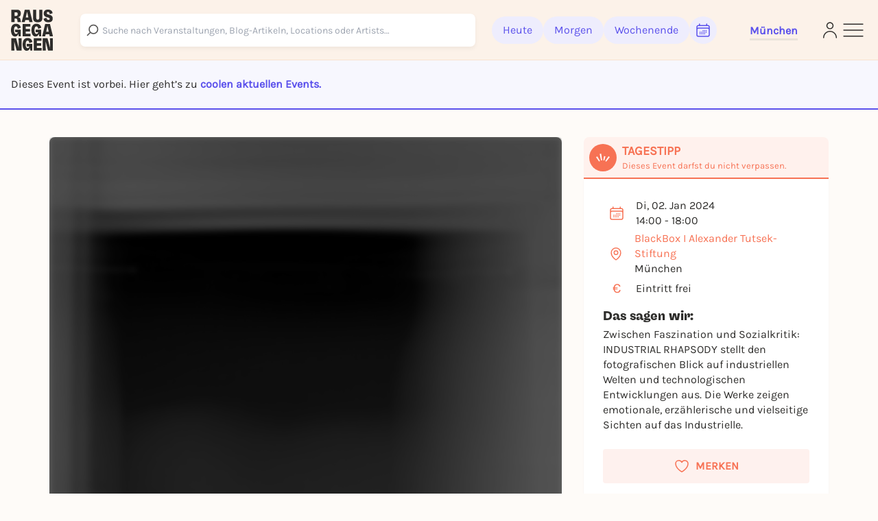

--- FILE ---
content_type: text/javascript
request_url: https://static.rausgegangen.de/static/assets/SimplePurpleButton.c4797c86.js
body_size: 283
content:
import{j as r}from"./jsx-runtime.ea1fc1fb.js";function u({value:s,style:n,costumHeight:c,fontStyle:e,onClick:a,type:t,htmlFor:i,isDisabled:l}){return r("button",{onClick:a,className:`${c||""} ${n}`,disabled:l,type:t,children:i?r("label",{htmlFor:i,className:`cursor-pointer flex justify-center items-center ${e||""}`,children:s}):r("span",{className:`cursor-pointer flex justify-center items-center ${e||""}`,children:s})})}export{u as S};
